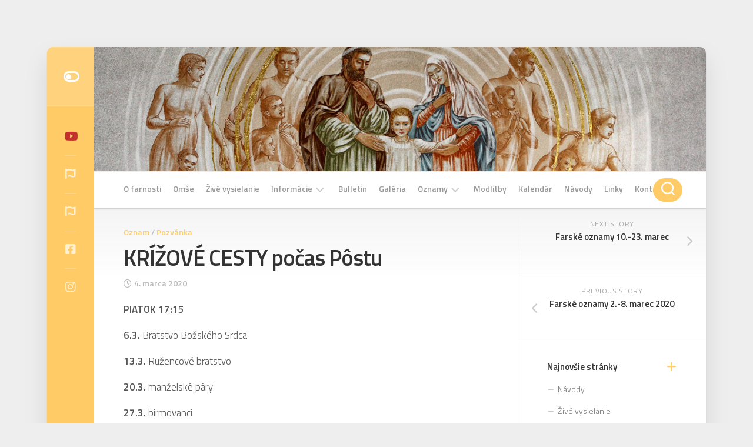

--- FILE ---
content_type: text/html; charset=UTF-8
request_url: https://svrodina.sk/krizove-cesty-pocas-postu/
body_size: 13642
content:
<!DOCTYPE html> 
<html class="no-js" lang="sk-SK">

<head>
	<meta charset="UTF-8">
	<meta name="viewport" content="width=device-width, initial-scale=1.0">
	<link rel="profile" href="https://gmpg.org/xfn/11">
		
	<title>KRÍŽOVÉ CESTY počas Pôstu &#8211; svrodina.sk</title>
<meta name='robots' content='max-image-preview:large' />
	<style>img:is([sizes="auto" i], [sizes^="auto," i]) { contain-intrinsic-size: 3000px 1500px }</style>
	<script>document.documentElement.className = document.documentElement.className.replace("no-js","js");</script>
<link rel='dns-prefetch' href='//secure.gravatar.com' />
<link rel='dns-prefetch' href='//stats.wp.com' />
<link rel='dns-prefetch' href='//fonts.googleapis.com' />
<link rel='dns-prefetch' href='//v0.wordpress.com' />
<link rel='preconnect' href='//c0.wp.com' />
<link rel="alternate" type="application/rss+xml" title="RSS kanál: svrodina.sk &raquo;" href="https://svrodina.sk/feed/" />
<link rel="alternate" type="application/rss+xml" title="RSS kanál komentárov webu svrodina.sk &raquo;" href="https://svrodina.sk/comments/feed/" />
<script type="text/javascript">
/* <![CDATA[ */
window._wpemojiSettings = {"baseUrl":"https:\/\/s.w.org\/images\/core\/emoji\/16.0.1\/72x72\/","ext":".png","svgUrl":"https:\/\/s.w.org\/images\/core\/emoji\/16.0.1\/svg\/","svgExt":".svg","source":{"concatemoji":"https:\/\/svrodina.sk\/wp-includes\/js\/wp-emoji-release.min.js?ver=6.8.3"}};
/*! This file is auto-generated */
!function(s,n){var o,i,e;function c(e){try{var t={supportTests:e,timestamp:(new Date).valueOf()};sessionStorage.setItem(o,JSON.stringify(t))}catch(e){}}function p(e,t,n){e.clearRect(0,0,e.canvas.width,e.canvas.height),e.fillText(t,0,0);var t=new Uint32Array(e.getImageData(0,0,e.canvas.width,e.canvas.height).data),a=(e.clearRect(0,0,e.canvas.width,e.canvas.height),e.fillText(n,0,0),new Uint32Array(e.getImageData(0,0,e.canvas.width,e.canvas.height).data));return t.every(function(e,t){return e===a[t]})}function u(e,t){e.clearRect(0,0,e.canvas.width,e.canvas.height),e.fillText(t,0,0);for(var n=e.getImageData(16,16,1,1),a=0;a<n.data.length;a++)if(0!==n.data[a])return!1;return!0}function f(e,t,n,a){switch(t){case"flag":return n(e,"\ud83c\udff3\ufe0f\u200d\u26a7\ufe0f","\ud83c\udff3\ufe0f\u200b\u26a7\ufe0f")?!1:!n(e,"\ud83c\udde8\ud83c\uddf6","\ud83c\udde8\u200b\ud83c\uddf6")&&!n(e,"\ud83c\udff4\udb40\udc67\udb40\udc62\udb40\udc65\udb40\udc6e\udb40\udc67\udb40\udc7f","\ud83c\udff4\u200b\udb40\udc67\u200b\udb40\udc62\u200b\udb40\udc65\u200b\udb40\udc6e\u200b\udb40\udc67\u200b\udb40\udc7f");case"emoji":return!a(e,"\ud83e\udedf")}return!1}function g(e,t,n,a){var r="undefined"!=typeof WorkerGlobalScope&&self instanceof WorkerGlobalScope?new OffscreenCanvas(300,150):s.createElement("canvas"),o=r.getContext("2d",{willReadFrequently:!0}),i=(o.textBaseline="top",o.font="600 32px Arial",{});return e.forEach(function(e){i[e]=t(o,e,n,a)}),i}function t(e){var t=s.createElement("script");t.src=e,t.defer=!0,s.head.appendChild(t)}"undefined"!=typeof Promise&&(o="wpEmojiSettingsSupports",i=["flag","emoji"],n.supports={everything:!0,everythingExceptFlag:!0},e=new Promise(function(e){s.addEventListener("DOMContentLoaded",e,{once:!0})}),new Promise(function(t){var n=function(){try{var e=JSON.parse(sessionStorage.getItem(o));if("object"==typeof e&&"number"==typeof e.timestamp&&(new Date).valueOf()<e.timestamp+604800&&"object"==typeof e.supportTests)return e.supportTests}catch(e){}return null}();if(!n){if("undefined"!=typeof Worker&&"undefined"!=typeof OffscreenCanvas&&"undefined"!=typeof URL&&URL.createObjectURL&&"undefined"!=typeof Blob)try{var e="postMessage("+g.toString()+"("+[JSON.stringify(i),f.toString(),p.toString(),u.toString()].join(",")+"));",a=new Blob([e],{type:"text/javascript"}),r=new Worker(URL.createObjectURL(a),{name:"wpTestEmojiSupports"});return void(r.onmessage=function(e){c(n=e.data),r.terminate(),t(n)})}catch(e){}c(n=g(i,f,p,u))}t(n)}).then(function(e){for(var t in e)n.supports[t]=e[t],n.supports.everything=n.supports.everything&&n.supports[t],"flag"!==t&&(n.supports.everythingExceptFlag=n.supports.everythingExceptFlag&&n.supports[t]);n.supports.everythingExceptFlag=n.supports.everythingExceptFlag&&!n.supports.flag,n.DOMReady=!1,n.readyCallback=function(){n.DOMReady=!0}}).then(function(){return e}).then(function(){var e;n.supports.everything||(n.readyCallback(),(e=n.source||{}).concatemoji?t(e.concatemoji):e.wpemoji&&e.twemoji&&(t(e.twemoji),t(e.wpemoji)))}))}((window,document),window._wpemojiSettings);
/* ]]> */
</script>
<style id='wp-emoji-styles-inline-css' type='text/css'>

	img.wp-smiley, img.emoji {
		display: inline !important;
		border: none !important;
		box-shadow: none !important;
		height: 1em !important;
		width: 1em !important;
		margin: 0 0.07em !important;
		vertical-align: -0.1em !important;
		background: none !important;
		padding: 0 !important;
	}
</style>
<link rel='stylesheet' id='wp-block-library-css' href='https://c0.wp.com/c/6.8.3/wp-includes/css/dist/block-library/style.min.css' type='text/css' media='all' />
<style id='classic-theme-styles-inline-css' type='text/css'>
/*! This file is auto-generated */
.wp-block-button__link{color:#fff;background-color:#32373c;border-radius:9999px;box-shadow:none;text-decoration:none;padding:calc(.667em + 2px) calc(1.333em + 2px);font-size:1.125em}.wp-block-file__button{background:#32373c;color:#fff;text-decoration:none}
</style>
<link rel='stylesheet' id='mediaelement-css' href='https://c0.wp.com/c/6.8.3/wp-includes/js/mediaelement/mediaelementplayer-legacy.min.css' type='text/css' media='all' />
<link rel='stylesheet' id='wp-mediaelement-css' href='https://c0.wp.com/c/6.8.3/wp-includes/js/mediaelement/wp-mediaelement.min.css' type='text/css' media='all' />
<style id='jetpack-sharing-buttons-style-inline-css' type='text/css'>
.jetpack-sharing-buttons__services-list{display:flex;flex-direction:row;flex-wrap:wrap;gap:0;list-style-type:none;margin:5px;padding:0}.jetpack-sharing-buttons__services-list.has-small-icon-size{font-size:12px}.jetpack-sharing-buttons__services-list.has-normal-icon-size{font-size:16px}.jetpack-sharing-buttons__services-list.has-large-icon-size{font-size:24px}.jetpack-sharing-buttons__services-list.has-huge-icon-size{font-size:36px}@media print{.jetpack-sharing-buttons__services-list{display:none!important}}.editor-styles-wrapper .wp-block-jetpack-sharing-buttons{gap:0;padding-inline-start:0}ul.jetpack-sharing-buttons__services-list.has-background{padding:1.25em 2.375em}
</style>
<style id='global-styles-inline-css' type='text/css'>
:root{--wp--preset--aspect-ratio--square: 1;--wp--preset--aspect-ratio--4-3: 4/3;--wp--preset--aspect-ratio--3-4: 3/4;--wp--preset--aspect-ratio--3-2: 3/2;--wp--preset--aspect-ratio--2-3: 2/3;--wp--preset--aspect-ratio--16-9: 16/9;--wp--preset--aspect-ratio--9-16: 9/16;--wp--preset--color--black: #000000;--wp--preset--color--cyan-bluish-gray: #abb8c3;--wp--preset--color--white: #ffffff;--wp--preset--color--pale-pink: #f78da7;--wp--preset--color--vivid-red: #cf2e2e;--wp--preset--color--luminous-vivid-orange: #ff6900;--wp--preset--color--luminous-vivid-amber: #fcb900;--wp--preset--color--light-green-cyan: #7bdcb5;--wp--preset--color--vivid-green-cyan: #00d084;--wp--preset--color--pale-cyan-blue: #8ed1fc;--wp--preset--color--vivid-cyan-blue: #0693e3;--wp--preset--color--vivid-purple: #9b51e0;--wp--preset--gradient--vivid-cyan-blue-to-vivid-purple: linear-gradient(135deg,rgba(6,147,227,1) 0%,rgb(155,81,224) 100%);--wp--preset--gradient--light-green-cyan-to-vivid-green-cyan: linear-gradient(135deg,rgb(122,220,180) 0%,rgb(0,208,130) 100%);--wp--preset--gradient--luminous-vivid-amber-to-luminous-vivid-orange: linear-gradient(135deg,rgba(252,185,0,1) 0%,rgba(255,105,0,1) 100%);--wp--preset--gradient--luminous-vivid-orange-to-vivid-red: linear-gradient(135deg,rgba(255,105,0,1) 0%,rgb(207,46,46) 100%);--wp--preset--gradient--very-light-gray-to-cyan-bluish-gray: linear-gradient(135deg,rgb(238,238,238) 0%,rgb(169,184,195) 100%);--wp--preset--gradient--cool-to-warm-spectrum: linear-gradient(135deg,rgb(74,234,220) 0%,rgb(151,120,209) 20%,rgb(207,42,186) 40%,rgb(238,44,130) 60%,rgb(251,105,98) 80%,rgb(254,248,76) 100%);--wp--preset--gradient--blush-light-purple: linear-gradient(135deg,rgb(255,206,236) 0%,rgb(152,150,240) 100%);--wp--preset--gradient--blush-bordeaux: linear-gradient(135deg,rgb(254,205,165) 0%,rgb(254,45,45) 50%,rgb(107,0,62) 100%);--wp--preset--gradient--luminous-dusk: linear-gradient(135deg,rgb(255,203,112) 0%,rgb(199,81,192) 50%,rgb(65,88,208) 100%);--wp--preset--gradient--pale-ocean: linear-gradient(135deg,rgb(255,245,203) 0%,rgb(182,227,212) 50%,rgb(51,167,181) 100%);--wp--preset--gradient--electric-grass: linear-gradient(135deg,rgb(202,248,128) 0%,rgb(113,206,126) 100%);--wp--preset--gradient--midnight: linear-gradient(135deg,rgb(2,3,129) 0%,rgb(40,116,252) 100%);--wp--preset--font-size--small: 13px;--wp--preset--font-size--medium: 20px;--wp--preset--font-size--large: 36px;--wp--preset--font-size--x-large: 42px;--wp--preset--spacing--20: 0.44rem;--wp--preset--spacing--30: 0.67rem;--wp--preset--spacing--40: 1rem;--wp--preset--spacing--50: 1.5rem;--wp--preset--spacing--60: 2.25rem;--wp--preset--spacing--70: 3.38rem;--wp--preset--spacing--80: 5.06rem;--wp--preset--shadow--natural: 6px 6px 9px rgba(0, 0, 0, 0.2);--wp--preset--shadow--deep: 12px 12px 50px rgba(0, 0, 0, 0.4);--wp--preset--shadow--sharp: 6px 6px 0px rgba(0, 0, 0, 0.2);--wp--preset--shadow--outlined: 6px 6px 0px -3px rgba(255, 255, 255, 1), 6px 6px rgba(0, 0, 0, 1);--wp--preset--shadow--crisp: 6px 6px 0px rgba(0, 0, 0, 1);}:where(.is-layout-flex){gap: 0.5em;}:where(.is-layout-grid){gap: 0.5em;}body .is-layout-flex{display: flex;}.is-layout-flex{flex-wrap: wrap;align-items: center;}.is-layout-flex > :is(*, div){margin: 0;}body .is-layout-grid{display: grid;}.is-layout-grid > :is(*, div){margin: 0;}:where(.wp-block-columns.is-layout-flex){gap: 2em;}:where(.wp-block-columns.is-layout-grid){gap: 2em;}:where(.wp-block-post-template.is-layout-flex){gap: 1.25em;}:where(.wp-block-post-template.is-layout-grid){gap: 1.25em;}.has-black-color{color: var(--wp--preset--color--black) !important;}.has-cyan-bluish-gray-color{color: var(--wp--preset--color--cyan-bluish-gray) !important;}.has-white-color{color: var(--wp--preset--color--white) !important;}.has-pale-pink-color{color: var(--wp--preset--color--pale-pink) !important;}.has-vivid-red-color{color: var(--wp--preset--color--vivid-red) !important;}.has-luminous-vivid-orange-color{color: var(--wp--preset--color--luminous-vivid-orange) !important;}.has-luminous-vivid-amber-color{color: var(--wp--preset--color--luminous-vivid-amber) !important;}.has-light-green-cyan-color{color: var(--wp--preset--color--light-green-cyan) !important;}.has-vivid-green-cyan-color{color: var(--wp--preset--color--vivid-green-cyan) !important;}.has-pale-cyan-blue-color{color: var(--wp--preset--color--pale-cyan-blue) !important;}.has-vivid-cyan-blue-color{color: var(--wp--preset--color--vivid-cyan-blue) !important;}.has-vivid-purple-color{color: var(--wp--preset--color--vivid-purple) !important;}.has-black-background-color{background-color: var(--wp--preset--color--black) !important;}.has-cyan-bluish-gray-background-color{background-color: var(--wp--preset--color--cyan-bluish-gray) !important;}.has-white-background-color{background-color: var(--wp--preset--color--white) !important;}.has-pale-pink-background-color{background-color: var(--wp--preset--color--pale-pink) !important;}.has-vivid-red-background-color{background-color: var(--wp--preset--color--vivid-red) !important;}.has-luminous-vivid-orange-background-color{background-color: var(--wp--preset--color--luminous-vivid-orange) !important;}.has-luminous-vivid-amber-background-color{background-color: var(--wp--preset--color--luminous-vivid-amber) !important;}.has-light-green-cyan-background-color{background-color: var(--wp--preset--color--light-green-cyan) !important;}.has-vivid-green-cyan-background-color{background-color: var(--wp--preset--color--vivid-green-cyan) !important;}.has-pale-cyan-blue-background-color{background-color: var(--wp--preset--color--pale-cyan-blue) !important;}.has-vivid-cyan-blue-background-color{background-color: var(--wp--preset--color--vivid-cyan-blue) !important;}.has-vivid-purple-background-color{background-color: var(--wp--preset--color--vivid-purple) !important;}.has-black-border-color{border-color: var(--wp--preset--color--black) !important;}.has-cyan-bluish-gray-border-color{border-color: var(--wp--preset--color--cyan-bluish-gray) !important;}.has-white-border-color{border-color: var(--wp--preset--color--white) !important;}.has-pale-pink-border-color{border-color: var(--wp--preset--color--pale-pink) !important;}.has-vivid-red-border-color{border-color: var(--wp--preset--color--vivid-red) !important;}.has-luminous-vivid-orange-border-color{border-color: var(--wp--preset--color--luminous-vivid-orange) !important;}.has-luminous-vivid-amber-border-color{border-color: var(--wp--preset--color--luminous-vivid-amber) !important;}.has-light-green-cyan-border-color{border-color: var(--wp--preset--color--light-green-cyan) !important;}.has-vivid-green-cyan-border-color{border-color: var(--wp--preset--color--vivid-green-cyan) !important;}.has-pale-cyan-blue-border-color{border-color: var(--wp--preset--color--pale-cyan-blue) !important;}.has-vivid-cyan-blue-border-color{border-color: var(--wp--preset--color--vivid-cyan-blue) !important;}.has-vivid-purple-border-color{border-color: var(--wp--preset--color--vivid-purple) !important;}.has-vivid-cyan-blue-to-vivid-purple-gradient-background{background: var(--wp--preset--gradient--vivid-cyan-blue-to-vivid-purple) !important;}.has-light-green-cyan-to-vivid-green-cyan-gradient-background{background: var(--wp--preset--gradient--light-green-cyan-to-vivid-green-cyan) !important;}.has-luminous-vivid-amber-to-luminous-vivid-orange-gradient-background{background: var(--wp--preset--gradient--luminous-vivid-amber-to-luminous-vivid-orange) !important;}.has-luminous-vivid-orange-to-vivid-red-gradient-background{background: var(--wp--preset--gradient--luminous-vivid-orange-to-vivid-red) !important;}.has-very-light-gray-to-cyan-bluish-gray-gradient-background{background: var(--wp--preset--gradient--very-light-gray-to-cyan-bluish-gray) !important;}.has-cool-to-warm-spectrum-gradient-background{background: var(--wp--preset--gradient--cool-to-warm-spectrum) !important;}.has-blush-light-purple-gradient-background{background: var(--wp--preset--gradient--blush-light-purple) !important;}.has-blush-bordeaux-gradient-background{background: var(--wp--preset--gradient--blush-bordeaux) !important;}.has-luminous-dusk-gradient-background{background: var(--wp--preset--gradient--luminous-dusk) !important;}.has-pale-ocean-gradient-background{background: var(--wp--preset--gradient--pale-ocean) !important;}.has-electric-grass-gradient-background{background: var(--wp--preset--gradient--electric-grass) !important;}.has-midnight-gradient-background{background: var(--wp--preset--gradient--midnight) !important;}.has-small-font-size{font-size: var(--wp--preset--font-size--small) !important;}.has-medium-font-size{font-size: var(--wp--preset--font-size--medium) !important;}.has-large-font-size{font-size: var(--wp--preset--font-size--large) !important;}.has-x-large-font-size{font-size: var(--wp--preset--font-size--x-large) !important;}
:where(.wp-block-post-template.is-layout-flex){gap: 1.25em;}:where(.wp-block-post-template.is-layout-grid){gap: 1.25em;}
:where(.wp-block-columns.is-layout-flex){gap: 2em;}:where(.wp-block-columns.is-layout-grid){gap: 2em;}
:root :where(.wp-block-pullquote){font-size: 1.5em;line-height: 1.6;}
</style>
<link rel='stylesheet' id='pwp-pushbutton-style-css' href='https://svrodina.sk/wp-content/plugins/progressive-wp/assets/styles/ui-pushbutton.css?ver=2.1.13' type='text/css' media='all' />
<link rel='stylesheet' id='boxstyle-style-css' href='https://svrodina.sk/wp-content/themes/boxstyle/style.css?ver=1.3.9' type='text/css' media='all' />
<style id='boxstyle-style-inline-css' type='text/css'>
body { font-family: "Titillium Web", Arial, sans-serif; }

::selection { background-color: #ffcb66; }
::-moz-selection { background-color: #ffcb66; }

a,
.themeform label .required,
.post-hover:hover .post-title a,
.post-title a:hover,
.post-nav li a:hover span,
.post-nav li a:hover i,
.widget > h3:after,
.widget_rss ul li a,
.widget_calendar a,
.alx-tabs-nav li.active a,
.alx-tab .tab-item-category a,
.alx-posts .post-item-category a,
.alx-tab li:hover .tab-item-title a,
.alx-tab li:hover .tab-item-comment a,
.alx-posts li:hover .post-item-title a,
.comment-tabs li.active a,
.comment-awaiting-moderation,
.child-menu a:hover,
.child-menu .current_page_item > a,
.wp-pagenavi a { color: #ffcb66; }

.themeform input[type="button"],
.themeform input[type="reset"],
.themeform input[type="submit"],
.themeform button[type="button"],
.themeform button[type="reset"],
.themeform button[type="submit"],
.s2,
#profile-curve,
.toggle-search,
#footer:before,
.post-tags a:hover,
.author-bio .bio-avatar:after,
.widget_calendar caption,
.commentlist li.bypostauthor > .comment-body:after,
.commentlist li.comment-author-admin > .comment-body:after,
#flexslider-featured .flex-control-nav li a.flex-active { background-color: #ffcb66; }

.alx-tabs-nav li.active a,
.comment-tabs li.active a,
.wp-pagenavi a:hover,
.wp-pagenavi a:active,
.wp-pagenavi span.current { border-bottom-color: #ffcb66;  }

#header .nav-menu:not(.mobile) > div > ul > li.current_page_item > span, 
#header .nav-menu:not(.mobile) > div > ul > li.current-menu-item > span, 
#header .nav-menu:not(.mobile) > div > ul > li.current-menu-ancestor > span, 
#header .nav-menu:not(.mobile) > div > ul > li.current-post-parent > span { border-color: #ffcb66; }
				

img,
.alx-tab img, 
.alx-posts img,
#profile-image img,
.post-list .post-thumbnail img,
.post-format,
.post-thumbnail img,
#flexslider-featured.featured .post-inner { -webkit-border-radius: px; border-radius: px; }
#flexslider-featured.featured .post-title { border-radius: 0 0 px px; }
				

</style>
<link rel='stylesheet' id='boxstyle-responsive-css' href='https://svrodina.sk/wp-content/themes/boxstyle/responsive.css?ver=1.3.9' type='text/css' media='all' />
<link rel='stylesheet' id='boxstyle-font-awesome-css' href='https://svrodina.sk/wp-content/themes/boxstyle/fonts/all.min.css?ver=1.3.9' type='text/css' media='all' />
<link rel='stylesheet' id='boxstyle-scheme-css' href='https://svrodina.sk/wp-content/themes/boxstyle/light.css?ver=1.3.9' type='text/css' media='all' />
<link rel='stylesheet' id='titillium-web-ext-css' href='//fonts.googleapis.com/css?family=Titillium+Web%3A400%2C400italic%2C300italic%2C300%2C600&#038;subset=latin%2Clatin-ext&#038;ver=6.8.3' type='text/css' media='all' />
<link rel='stylesheet' id='jetpack-subscriptions-css' href='https://c0.wp.com/p/jetpack/15.4/_inc/build/subscriptions/subscriptions.min.css' type='text/css' media='all' />
<link rel='stylesheet' id='sharedaddy-css' href='https://c0.wp.com/p/jetpack/15.4/modules/sharedaddy/sharing.css' type='text/css' media='all' />
<link rel='stylesheet' id='social-logos-css' href='https://c0.wp.com/p/jetpack/15.4/_inc/social-logos/social-logos.min.css' type='text/css' media='all' />
<script type="text/javascript" src="https://c0.wp.com/c/6.8.3/wp-includes/js/jquery/jquery.min.js" id="jquery-core-js"></script>
<script type="text/javascript" src="https://c0.wp.com/c/6.8.3/wp-includes/js/jquery/jquery-migrate.min.js" id="jquery-migrate-js"></script>
<script type="text/javascript" src="https://svrodina.sk/wp-content/themes/boxstyle/js/jquery.flexslider.min.js?ver=6.8.3" id="boxstyle-flexslider-js"></script>
<link rel="https://api.w.org/" href="https://svrodina.sk/wp-json/" /><link rel="alternate" title="JSON" type="application/json" href="https://svrodina.sk/wp-json/wp/v2/posts/1061" /><link rel="EditURI" type="application/rsd+xml" title="RSD" href="https://svrodina.sk/xmlrpc.php?rsd" />
<meta name="generator" content="WordPress 6.8.3" />
<link rel="canonical" href="https://svrodina.sk/krizove-cesty-pocas-postu/" />
<link rel='shortlink' href='https://wp.me/paLctG-h7' />
<link rel="alternate" title="oEmbed (JSON)" type="application/json+oembed" href="https://svrodina.sk/wp-json/oembed/1.0/embed?url=https%3A%2F%2Fsvrodina.sk%2Fkrizove-cesty-pocas-postu%2F" />
<link rel="alternate" title="oEmbed (XML)" type="text/xml+oembed" href="https://svrodina.sk/wp-json/oembed/1.0/embed?url=https%3A%2F%2Fsvrodina.sk%2Fkrizove-cesty-pocas-postu%2F&#038;format=xml" />
<script type='text/javascript'>var PwpJsVars = {"AjaxURL":"https:\/\/svrodina.sk\/wp-admin\/admin-ajax.php","homeurl":"https:\/\/svrodina.sk\/","installprompt":{"mode":"normal","pageloads":"2","onclick":""},"message_pushremove_failed":"Device could not be removed.","message_pushadd_failed":"Device could not be registered."};</script>		<script type="text/javascript" id="serviceworker-unregister">
			if ('serviceWorker' in navigator) {
				navigator.serviceWorker.getRegistrations().then(function (registrations) {
					registrations.forEach(function (registration) {
						if (registration.active.scriptURL === window.location.origin + '/pwp-serviceworker.js') {
							registration.unregister();
						}
					});
				});
			}
		</script>
				<script type="text/javascript" id="serviceworker">
			if (navigator.serviceWorker) {
				window.addEventListener('load', function () {
					navigator.serviceWorker.register(
						"https:\/\/svrodina.sk\/?wp_service_worker=1", {"scope": "\/"}
					);
				});
			}
		</script>
		<link rel="manifest" href="https://svrodina.sk/wp-json/app/v1/pwp-manifest"><meta name="theme-color" content="#000000">	<style>img#wpstats{display:none}</style>
		<style type="text/css">.recentcomments a{display:inline !important;padding:0 !important;margin:0 !important;}</style>
<!-- Jetpack Open Graph Tags -->
<meta property="og:type" content="article" />
<meta property="og:title" content="KRÍŽOVÉ CESTY počas Pôstu" />
<meta property="og:url" content="https://svrodina.sk/krizove-cesty-pocas-postu/" />
<meta property="og:description" content="PIATOK 17:15 6.3. Bratstvo Božského Srdca 13.3. Ružencové bratstvo 20.3. manželské páry 27.3. birmovanci 3.4.  Zbor sv. Jozefa NEDEĽA 15.00 1.3.  lektori a žalmisti 8.3.  matky 15.3. pernikári 22.3…" />
<meta property="article:published_time" content="2020-03-04T17:00:53+00:00" />
<meta property="article:modified_time" content="2020-03-04T17:00:55+00:00" />
<meta property="og:site_name" content="svrodina.sk" />
<meta property="og:image" content="https://svrodina.sk/wp-content/uploads/2020/03/kríž-koruna-klinec.jpg" />
<meta property="og:image:width" content="1920" />
<meta property="og:image:height" content="1275" />
<meta property="og:image:alt" content="" />
<meta property="og:locale" content="sk_SK" />
<meta name="twitter:text:title" content="KRÍŽOVÉ CESTY počas Pôstu" />
<meta name="twitter:image" content="https://svrodina.sk/wp-content/uploads/2020/03/kríž-koruna-klinec.jpg?w=640" />
<meta name="twitter:card" content="summary_large_image" />

<!-- End Jetpack Open Graph Tags -->
<link rel="icon" href="https://svrodina.sk/wp-content/uploads/2019/06/cropped-Screenshot-2019-06-25-at-21.26.43-32x32.png" sizes="32x32" />
<link rel="icon" href="https://svrodina.sk/wp-content/uploads/2019/06/cropped-Screenshot-2019-06-25-at-21.26.43-192x192.png" sizes="192x192" />
<link rel="apple-touch-icon" href="https://svrodina.sk/wp-content/uploads/2019/06/cropped-Screenshot-2019-06-25-at-21.26.43-180x180.png" />
<meta name="msapplication-TileImage" content="https://svrodina.sk/wp-content/uploads/2019/06/cropped-Screenshot-2019-06-25-at-21.26.43-270x270.png" />
		<style type="text/css" id="wp-custom-css">
			/* .wp-block-file a { */
/* 	color: blue!important; */
/* } */

.wp-block-file .fluid-width-video-wrapper object {
	position: relative;
}		</style>
		<style id="kirki-inline-styles"></style></head>

<body class="wp-singular post-template-default single single-post postid-1061 single-format-standard wp-theme-boxstyle col-2cl full-width mobile-menu logged-out">


<a class="skip-link screen-reader-text" href="#content">Skip to content</a>

<div id="wrapper">

	<div class="container" id="page">
		<div class="container-inner">			
			<div class="main">

				<header id="header">
		
					<div class="group">
						
												
													<div class="site-header">
								<a href="https://svrodina.sk/" rel="home">
									<img class="site-image" src="https://svrodina.sk/wp-content/uploads/2019/03/cropped-1_SP_0089-3.jpg" alt="svrodina.sk">
								</a>
							</div>
						
					</div><!--/.group-->
					
											<div id="wrap-nav-mobile" class="wrap-nav">
									<nav id="nav-mobile-nav" class="main-navigation nav-menu">
			<button class="menu-toggle" aria-controls="primary-menu" aria-expanded="false">
				<span class="screen-reader-text">Expand Menu</span><div class="menu-toggle-icon"><span></span><span></span><span></span></div>			</button>
			<div class="menu-hlavne-menu-container"><ul id="nav-mobile" class="menu"><li id="menu-item-269" class="menu-item menu-item-type-post_type menu-item-object-page menu-item-269"><span class="menu-item-wrapper"><a href="https://svrodina.sk/o-farnosti/">O farnosti</a></span></li>
<li id="menu-item-289" class="menu-item menu-item-type-post_type menu-item-object-page menu-item-289"><span class="menu-item-wrapper"><a href="https://svrodina.sk/omse-2/">Omše</a></span></li>
<li id="menu-item-1169" class="menu-item menu-item-type-post_type menu-item-object-page menu-item-1169"><span class="menu-item-wrapper"><a href="https://svrodina.sk/zive-vysielanie/">Živé vysielanie</a></span></li>
<li id="menu-item-270" class="menu-item menu-item-type-post_type menu-item-object-page menu-item-has-children menu-item-270"><span class="menu-item-wrapper has-arrow"><a href="https://svrodina.sk/informacie/">Informácie</a><button onClick="alxMediaMenu.toggleItem(this)"><span class="screen-reader-text">Toggle Child Menu</span><svg class="svg-icon" aria-hidden="true" role="img" focusable="false" xmlns="http://www.w3.org/2000/svg" width="14" height="8" viewBox="0 0 20 12"><polygon fill="" fill-rule="evenodd" points="1319.899 365.778 1327.678 358 1329.799 360.121 1319.899 370.021 1310 360.121 1312.121 358" transform="translate(-1310 -358)"></polygon></svg></button></span>
<ul class="sub-menu">
	<li id="menu-item-272" class="menu-item menu-item-type-post_type menu-item-object-page menu-item-272"><span class="menu-item-wrapper"><a href="https://svrodina.sk/informacie/krst/">Krst</a></span></li>
	<li id="menu-item-271" class="menu-item menu-item-type-post_type menu-item-object-page menu-item-271"><span class="menu-item-wrapper"><a href="https://svrodina.sk/informacie/manzelstvo/">Manželstvo</a></span></li>
	<li id="menu-item-279" class="menu-item menu-item-type-post_type menu-item-object-page menu-item-279"><span class="menu-item-wrapper"><a href="https://svrodina.sk/informacie/birvovanie/">Birmovanie</a></span></li>
	<li id="menu-item-278" class="menu-item menu-item-type-post_type menu-item-object-page menu-item-278"><span class="menu-item-wrapper"><a href="https://svrodina.sk/informacie/73-2/">Sväté prijímanie</a></span></li>
	<li id="menu-item-277" class="menu-item menu-item-type-post_type menu-item-object-page menu-item-277"><span class="menu-item-wrapper"><a href="https://svrodina.sk/informacie/sviatost-zmierenia/">Sviatosť zmierenia</a></span></li>
	<li id="menu-item-276" class="menu-item menu-item-type-post_type menu-item-object-page menu-item-276"><span class="menu-item-wrapper"><a href="https://svrodina.sk/informacie/pomazanie-chorych/">Pomazanie chorých</a></span></li>
	<li id="menu-item-275" class="menu-item menu-item-type-post_type menu-item-object-page menu-item-275"><span class="menu-item-wrapper"><a href="https://svrodina.sk/informacie/pohreb/">Pohreb</a></span></li>
	<li id="menu-item-274" class="menu-item menu-item-type-post_type menu-item-object-page menu-item-274"><span class="menu-item-wrapper"><a href="https://svrodina.sk/informacie/lektory/">Lektori</a></span></li>
	<li id="menu-item-273" class="menu-item menu-item-type-post_type menu-item-object-page menu-item-273"><span class="menu-item-wrapper"><a href="https://svrodina.sk/informacie/adoracia/">Adorácia</a></span></li>
</ul>
</li>
<li id="menu-item-268" class="menu-item menu-item-type-post_type menu-item-object-page menu-item-268"><span class="menu-item-wrapper"><a href="https://svrodina.sk/omse/">Bulletin</a></span></li>
<li id="menu-item-409" class="menu-item menu-item-type-post_type menu-item-object-page menu-item-409"><span class="menu-item-wrapper"><a href="https://svrodina.sk/galeeria/">Galéria</a></span></li>
<li id="menu-item-282" class="menu-item menu-item-type-post_type menu-item-object-page menu-item-has-children menu-item-282"><span class="menu-item-wrapper has-arrow"><a href="https://svrodina.sk/oznamy/">Oznamy</a><button onClick="alxMediaMenu.toggleItem(this)"><span class="screen-reader-text">Toggle Child Menu</span><svg class="svg-icon" aria-hidden="true" role="img" focusable="false" xmlns="http://www.w3.org/2000/svg" width="14" height="8" viewBox="0 0 20 12"><polygon fill="" fill-rule="evenodd" points="1319.899 365.778 1327.678 358 1329.799 360.121 1319.899 370.021 1310 360.121 1312.121 358" transform="translate(-1310 -358)"></polygon></svg></button></span>
<ul class="sub-menu">
	<li id="menu-item-488" class="menu-item menu-item-type-post_type menu-item-object-post menu-item-488"><span class="menu-item-wrapper"><a href="https://svrodina.sk/dotaznik-o-stranke/">Dotazník o stránke</a></span></li>
	<li id="menu-item-489" class="menu-item menu-item-type-post_type menu-item-object-post menu-item-489"><span class="menu-item-wrapper"><a href="https://svrodina.sk/2-2/">2 %</a></span></li>
</ul>
</li>
<li id="menu-item-320" class="menu-item menu-item-type-post_type menu-item-object-page menu-item-320"><span class="menu-item-wrapper"><a href="https://svrodina.sk/304-2/">Modlitby</a></span></li>
<li id="menu-item-290" class="menu-item menu-item-type-post_type menu-item-object-page menu-item-290"><span class="menu-item-wrapper"><a href="https://svrodina.sk/kalendar/">Kalendár</a></span></li>
<li id="menu-item-483" class="menu-item menu-item-type-post_type menu-item-object-page menu-item-483"><span class="menu-item-wrapper"><a href="https://svrodina.sk/navody/">Návody</a></span></li>
<li id="menu-item-323" class="menu-item menu-item-type-post_type menu-item-object-page menu-item-323"><span class="menu-item-wrapper"><a href="https://svrodina.sk/linky/">Linky</a></span></li>
<li id="menu-item-487" class="menu-item menu-item-type-post_type menu-item-object-page menu-item-487"><span class="menu-item-wrapper"><a href="https://svrodina.sk/kontakt/">Kontakt</a></span></li>
</ul></div>		</nav>
									
															<button class="toggle-search">
									<svg class="svg-icon" id="svg-search" aria-hidden="true" role="img" focusable="false" xmlns="http://www.w3.org/2000/svg" width="23" height="23" viewBox="0 0 23 23"><path d="M38.710696,48.0601792 L43,52.3494831 L41.3494831,54 L37.0601792,49.710696 C35.2632422,51.1481185 32.9839107,52.0076499 30.5038249,52.0076499 C24.7027226,52.0076499 20,47.3049272 20,41.5038249 C20,35.7027226 24.7027226,31 30.5038249,31 C36.3049272,31 41.0076499,35.7027226 41.0076499,41.5038249 C41.0076499,43.9839107 40.1481185,46.2632422 38.710696,48.0601792 Z M36.3875844,47.1716785 C37.8030221,45.7026647 38.6734666,43.7048964 38.6734666,41.5038249 C38.6734666,36.9918565 35.0157934,33.3341833 30.5038249,33.3341833 C25.9918565,33.3341833 22.3341833,36.9918565 22.3341833,41.5038249 C22.3341833,46.0157934 25.9918565,49.6734666 30.5038249,49.6734666 C32.7048964,49.6734666 34.7026647,48.8030221 36.1716785,47.3875844 C36.2023931,47.347638 36.2360451,47.3092237 36.2726343,47.2726343 C36.3092237,47.2360451 36.347638,47.2023931 36.3875844,47.1716785 Z" transform="translate(-20 -31)"></path></svg>
									<svg class="svg-icon" id="svg-close" aria-hidden="true" role="img" focusable="false" xmlns="http://www.w3.org/2000/svg" width="23" height="23" viewBox="0 0 16 16"><polygon fill="" fill-rule="evenodd" points="6.852 7.649 .399 1.195 1.445 .149 7.899 6.602 14.352 .149 15.399 1.195 8.945 7.649 15.399 14.102 14.352 15.149 7.899 8.695 1.445 15.149 .399 14.102"></polygon></svg>
								</button>
								<div class="search-expand">
									<div class="search-expand-inner">
										<form method="get" class="searchform themeform" action="https://svrodina.sk/">
	<div>
		<input type="text" class="search" name="s" onblur="if(this.value=='')this.value='To search type and hit enter';" onfocus="if(this.value=='To search type and hit enter')this.value='';" value="To search type and hit enter" />
	</div>
</form>									</div>
								</div>
													</div>
										
					<div id="header-sticky">
													<div id="wrap-nav-header" class="wrap-nav">
										<nav id="nav-header-nav" class="main-navigation nav-menu">
			<button class="menu-toggle" aria-controls="primary-menu" aria-expanded="false">
				<span class="screen-reader-text">Expand Menu</span><div class="menu-toggle-icon"><span></span><span></span><span></span></div>			</button>
			<div class="menu-hlavne-menu-container"><ul id="nav-header" class="menu"><li class="menu-item menu-item-type-post_type menu-item-object-page menu-item-269"><span class="menu-item-wrapper"><a href="https://svrodina.sk/o-farnosti/">O farnosti</a></span></li>
<li class="menu-item menu-item-type-post_type menu-item-object-page menu-item-289"><span class="menu-item-wrapper"><a href="https://svrodina.sk/omse-2/">Omše</a></span></li>
<li class="menu-item menu-item-type-post_type menu-item-object-page menu-item-1169"><span class="menu-item-wrapper"><a href="https://svrodina.sk/zive-vysielanie/">Živé vysielanie</a></span></li>
<li class="menu-item menu-item-type-post_type menu-item-object-page menu-item-has-children menu-item-270"><span class="menu-item-wrapper has-arrow"><a href="https://svrodina.sk/informacie/">Informácie</a><button onClick="alxMediaMenu.toggleItem(this)"><span class="screen-reader-text">Toggle Child Menu</span><svg class="svg-icon" aria-hidden="true" role="img" focusable="false" xmlns="http://www.w3.org/2000/svg" width="14" height="8" viewBox="0 0 20 12"><polygon fill="" fill-rule="evenodd" points="1319.899 365.778 1327.678 358 1329.799 360.121 1319.899 370.021 1310 360.121 1312.121 358" transform="translate(-1310 -358)"></polygon></svg></button></span>
<ul class="sub-menu">
	<li class="menu-item menu-item-type-post_type menu-item-object-page menu-item-272"><span class="menu-item-wrapper"><a href="https://svrodina.sk/informacie/krst/">Krst</a></span></li>
	<li class="menu-item menu-item-type-post_type menu-item-object-page menu-item-271"><span class="menu-item-wrapper"><a href="https://svrodina.sk/informacie/manzelstvo/">Manželstvo</a></span></li>
	<li class="menu-item menu-item-type-post_type menu-item-object-page menu-item-279"><span class="menu-item-wrapper"><a href="https://svrodina.sk/informacie/birvovanie/">Birmovanie</a></span></li>
	<li class="menu-item menu-item-type-post_type menu-item-object-page menu-item-278"><span class="menu-item-wrapper"><a href="https://svrodina.sk/informacie/73-2/">Sväté prijímanie</a></span></li>
	<li class="menu-item menu-item-type-post_type menu-item-object-page menu-item-277"><span class="menu-item-wrapper"><a href="https://svrodina.sk/informacie/sviatost-zmierenia/">Sviatosť zmierenia</a></span></li>
	<li class="menu-item menu-item-type-post_type menu-item-object-page menu-item-276"><span class="menu-item-wrapper"><a href="https://svrodina.sk/informacie/pomazanie-chorych/">Pomazanie chorých</a></span></li>
	<li class="menu-item menu-item-type-post_type menu-item-object-page menu-item-275"><span class="menu-item-wrapper"><a href="https://svrodina.sk/informacie/pohreb/">Pohreb</a></span></li>
	<li class="menu-item menu-item-type-post_type menu-item-object-page menu-item-274"><span class="menu-item-wrapper"><a href="https://svrodina.sk/informacie/lektory/">Lektori</a></span></li>
	<li class="menu-item menu-item-type-post_type menu-item-object-page menu-item-273"><span class="menu-item-wrapper"><a href="https://svrodina.sk/informacie/adoracia/">Adorácia</a></span></li>
</ul>
</li>
<li class="menu-item menu-item-type-post_type menu-item-object-page menu-item-268"><span class="menu-item-wrapper"><a href="https://svrodina.sk/omse/">Bulletin</a></span></li>
<li class="menu-item menu-item-type-post_type menu-item-object-page menu-item-409"><span class="menu-item-wrapper"><a href="https://svrodina.sk/galeeria/">Galéria</a></span></li>
<li class="menu-item menu-item-type-post_type menu-item-object-page menu-item-has-children menu-item-282"><span class="menu-item-wrapper has-arrow"><a href="https://svrodina.sk/oznamy/">Oznamy</a><button onClick="alxMediaMenu.toggleItem(this)"><span class="screen-reader-text">Toggle Child Menu</span><svg class="svg-icon" aria-hidden="true" role="img" focusable="false" xmlns="http://www.w3.org/2000/svg" width="14" height="8" viewBox="0 0 20 12"><polygon fill="" fill-rule="evenodd" points="1319.899 365.778 1327.678 358 1329.799 360.121 1319.899 370.021 1310 360.121 1312.121 358" transform="translate(-1310 -358)"></polygon></svg></button></span>
<ul class="sub-menu">
	<li class="menu-item menu-item-type-post_type menu-item-object-post menu-item-488"><span class="menu-item-wrapper"><a href="https://svrodina.sk/dotaznik-o-stranke/">Dotazník o stránke</a></span></li>
	<li class="menu-item menu-item-type-post_type menu-item-object-post menu-item-489"><span class="menu-item-wrapper"><a href="https://svrodina.sk/2-2/">2 %</a></span></li>
</ul>
</li>
<li class="menu-item menu-item-type-post_type menu-item-object-page menu-item-320"><span class="menu-item-wrapper"><a href="https://svrodina.sk/304-2/">Modlitby</a></span></li>
<li class="menu-item menu-item-type-post_type menu-item-object-page menu-item-290"><span class="menu-item-wrapper"><a href="https://svrodina.sk/kalendar/">Kalendár</a></span></li>
<li class="menu-item menu-item-type-post_type menu-item-object-page menu-item-483"><span class="menu-item-wrapper"><a href="https://svrodina.sk/navody/">Návody</a></span></li>
<li class="menu-item menu-item-type-post_type menu-item-object-page menu-item-323"><span class="menu-item-wrapper"><a href="https://svrodina.sk/linky/">Linky</a></span></li>
<li class="menu-item menu-item-type-post_type menu-item-object-page menu-item-487"><span class="menu-item-wrapper"><a href="https://svrodina.sk/kontakt/">Kontakt</a></span></li>
</ul></div>		</nav>
										
																	<div class="search-trap-focus">
										<button class="toggle-search" data-target=".search-trap-focus">
											<svg class="svg-icon" id="svg-search" aria-hidden="true" role="img" focusable="false" xmlns="http://www.w3.org/2000/svg" width="23" height="23" viewBox="0 0 23 23"><path d="M38.710696,48.0601792 L43,52.3494831 L41.3494831,54 L37.0601792,49.710696 C35.2632422,51.1481185 32.9839107,52.0076499 30.5038249,52.0076499 C24.7027226,52.0076499 20,47.3049272 20,41.5038249 C20,35.7027226 24.7027226,31 30.5038249,31 C36.3049272,31 41.0076499,35.7027226 41.0076499,41.5038249 C41.0076499,43.9839107 40.1481185,46.2632422 38.710696,48.0601792 Z M36.3875844,47.1716785 C37.8030221,45.7026647 38.6734666,43.7048964 38.6734666,41.5038249 C38.6734666,36.9918565 35.0157934,33.3341833 30.5038249,33.3341833 C25.9918565,33.3341833 22.3341833,36.9918565 22.3341833,41.5038249 C22.3341833,46.0157934 25.9918565,49.6734666 30.5038249,49.6734666 C32.7048964,49.6734666 34.7026647,48.8030221 36.1716785,47.3875844 C36.2023931,47.347638 36.2360451,47.3092237 36.2726343,47.2726343 C36.3092237,47.2360451 36.347638,47.2023931 36.3875844,47.1716785 Z" transform="translate(-20 -31)"></path></svg>
											<svg class="svg-icon" id="svg-close" aria-hidden="true" role="img" focusable="false" xmlns="http://www.w3.org/2000/svg" width="23" height="23" viewBox="0 0 16 16"><polygon fill="" fill-rule="evenodd" points="6.852 7.649 .399 1.195 1.445 .149 7.899 6.602 14.352 .149 15.399 1.195 8.945 7.649 15.399 14.102 14.352 15.149 7.899 8.695 1.445 15.149 .399 14.102"></polygon></svg>
										</button>
										<div class="search-expand">
											<div class="search-expand-inner">
												<form method="get" class="searchform themeform" action="https://svrodina.sk/">
	<div>
		<input type="text" class="search" name="s" onblur="if(this.value=='')this.value='To search type and hit enter';" onfocus="if(this.value=='To search type and hit enter')this.value='';" value="To search type and hit enter" />
	</div>
</form>											</div>
										</div>
									</div>
															</div>
											</div>
				
				</header><!--/#header-->
						
				<div class="sidebar s2">
											<a href="#" id="btn-mode" title="Switch Color"><i class="fas fa-toggle-off"></i></a>
																<ul class="social-links"><li><a rel="nofollow" class="social-tooltip" title="YouTube kanál" href="https://www.youtube.com/channel/UChOJBrhyD9CC1Po9CCT-Jig/videos" ><i class="fab fa-youtube" style="color: #c4302b;"></i></a></li><li><a rel="nofollow" class="social-tooltip" title="Email" href="mailto:kancelaria@svrodina.sk" ><i class="fab fa-font-awesome" ></i></a></li><li><a rel="nofollow" class="social-tooltip" title="Phone" href="tel:+421557994257" ><i class="fab fa fa-font-awesome" ></i></a></li><li><a rel="nofollow" class="social-tooltip" title="Facebook official" href="https://www.facebook.com/svrodina.sk/?modal=admin_todo_tour" target="_blank"><i class="fab fa-facebook-square" ></i></a></li><li><a rel="nofollow" class="social-tooltip" title="Instagram" href="https://www.instagram.com/farnostsvatejrodiny/" target="_blank"><i class="fab fa-instagram" ></i></a></li></ul>									</div>
				<div class="clear"></div>

								
				<div class="main-inner group" id="content">

<div class="content">
	<div class="pad group">
		
					<article class="post-1061 post type-post status-publish format-standard has-post-thumbnail hentry category-oznam category-pozvanka">	
				
				<div class="post-category">
					<a href="https://svrodina.sk/category/oznam/" rel="category tag">Oznam</a> / <a href="https://svrodina.sk/category/pozvanka/" rel="category tag">Pozvánka</a>				</div><!--/.post-category-->
				
				<h1 class="post-title">KRÍŽOVÉ CESTY počas Pôstu</h1>
				
				<div class="post-date">
					<i class="far fa-clock"></i>4. marca 2020				</div><!--/.post-date-->
				
								
				<div class="clear"></div>
				
				<div class="entry">	
					
<p><strong>PIATOK 17:15</strong></p>



<p><strong>6.3.</strong> Bratstvo Božského Srdca</p>



<p><strong>13.3.</strong> Ružencové bratstvo </p>



<p><strong>20.3.</strong> manželské páry</p>



<p><strong>27.3.</strong> birmovanci </p>



<p><strong>3.4. </strong> Zbor sv. Jozefa </p>



<p><strong>NEDEĽA 15.00</strong></p>



<p><strong>1.3.</strong>  lektori a žalmisti</p>



<p><strong>8.3.</strong>  matky</p>



<p><strong>15.3.</strong> pernikári</p>



<p><strong>22.3.</strong> rodiny</p>



<p><strong>29.3</strong>. členovia farských rád a akolyti</p>



<p><strong>5.4.</strong>  mládež </p>



<p></p>



<p><em>Vo štvrtok pred sv. omšou za účasti detí je počas Pôstu o 17:30 <strong>krížová cesta pre rodiny s deťmi.</strong></em></p>



<p></p>
<div class="sharedaddy sd-sharing-enabled"><div class="robots-nocontent sd-block sd-social sd-social-icon-text sd-sharing"><h3 class="sd-title">Zdieľaj tento článok:</h3><div class="sd-content"><ul><li class="share-facebook"><a rel="nofollow noopener noreferrer"
				data-shared="sharing-facebook-1061"
				class="share-facebook sd-button share-icon"
				href="https://svrodina.sk/krizove-cesty-pocas-postu/?share=facebook"
				target="_blank"
				aria-labelledby="sharing-facebook-1061"
				>
				<span id="sharing-facebook-1061" hidden>Kliknite pre zdieľanie na Facebooku(Otvorí sa v novom okne)</span>
				<span>Facebook</span>
			</a></li><li class="share-twitter"><a rel="nofollow noopener noreferrer"
				data-shared="sharing-twitter-1061"
				class="share-twitter sd-button share-icon"
				href="https://svrodina.sk/krizove-cesty-pocas-postu/?share=twitter"
				target="_blank"
				aria-labelledby="sharing-twitter-1061"
				>
				<span id="sharing-twitter-1061" hidden>Click to share on X(Otvorí sa v novom okne)</span>
				<span>X</span>
			</a></li><li class="share-print"><a rel="nofollow noopener noreferrer"
				data-shared="sharing-print-1061"
				class="share-print sd-button share-icon"
				href="https://svrodina.sk/krizove-cesty-pocas-postu/#print?share=print"
				target="_blank"
				aria-labelledby="sharing-print-1061"
				>
				<span id="sharing-print-1061" hidden>Kliknite pre tlač(Otvorí sa v novom okne)</span>
				<span>Tlačiť</span>
			</a></li><li class="share-end"></li></ul></div></div></div>										<div class="clear"></div>				
				</div><!--/.entry-->
				
			</article><!--/.post-->				
				
		<div class="clear"></div>
		
				
		
	<div class="sharrre-container sharrre-header group">
		<span>Share</span>
		<div id="twitter" class="sharrre">
			<a class="box group" href="https://twitter.com/intent/tweet?url=https://svrodina.sk/krizove-cesty-pocas-postu/&text=KRÍŽOVÉ CESTY počas Pôstu" title="Share on X">
				<div class="count"><i class="fas fa-plus"></i></div><div class="share"><i class="fab fa-x-twitter"></i></div>
			</a>
		</div>
		<div id="facebook" class="sharrre">
			<a class="box group" href="https://www.facebook.com/sharer/sharer.php?u=https://svrodina.sk/krizove-cesty-pocas-postu/" title="Share on Facebook">
				<div class="count"><i class="fas fa-plus"></i></div><div class="share"><i class="fab fa-facebook-square"></i></div>
			</a>
		</div>
		<div id="pinterest" class="sharrre">
			<a class="box group" href="https://pinterest.com/pin/create/button/?url=https://svrodina.sk/krizove-cesty-pocas-postu/&media=&description=KRÍŽOVÉ CESTY počas Pôstu" title="Share on Pinterest">
				<div class="count"><i class="fas fa-plus"></i></div><div class="share"><i class="fab fa-pinterest"></i></div>
			</a>
		</div>
		<div id="linkedin" class="sharrre">
			<a class="box group" href="https://www.linkedin.com/shareArticle?mini=true&url=https://svrodina.sk/krizove-cesty-pocas-postu/" title="Share on LinkedIn">
				<div class="count"><i class="fas fa-plus"></i></div><div class="share"><i class="fab fa-linkedin"></i></div>
			</a>
		</div>
	</div><!--/.sharrre-container-->
	
			
		<div class="clear"></div>
		
				
				
		

<h4 class="heading">
	<i class="fas fa-hand-point-right"></i>You may also like...</h4>

<ul class="related-posts group">
	
		<li class="related post-hover">
		<article class="post-4614 post type-post status-publish format-standard has-post-thumbnail hentry category-info category-oznam category-pozvanka">

			<div class="post-thumbnail">
				<a href="https://svrodina.sk/farske-oznamy-20-26-februar/">
											<img width="520" height="292" src="https://svrodina.sk/wp-content/uploads/2023/02/christliche-kreuz-oder-kruzifixzeichnung-der-asche-im-staub-sand-als-symbol-religion-opfer-redemtion-jesus-christ-131534329-520x292.jpg" class="attachment-boxstyle-medium size-boxstyle-medium wp-post-image" alt="" decoding="async" srcset="https://svrodina.sk/wp-content/uploads/2023/02/christliche-kreuz-oder-kruzifixzeichnung-der-asche-im-staub-sand-als-symbol-religion-opfer-redemtion-jesus-christ-131534329-520x292.jpg 520w, https://svrodina.sk/wp-content/uploads/2023/02/christliche-kreuz-oder-kruzifixzeichnung-der-asche-im-staub-sand-als-symbol-religion-opfer-redemtion-jesus-christ-131534329-720x404.jpg 720w" sizes="(max-width: 520px) 100vw, 520px" loading="eager" />																								</a>
			</div><!--/.post-thumbnail-->
			
			<div class="related-inner">
				
				<h4 class="post-title">
					<a href="https://svrodina.sk/farske-oznamy-20-26-februar/" rel="bookmark">Farské oznamy 20.-26. február</a>
				</h4><!--/.post-title-->
				
				<div class="post-meta group">
					<p class="post-date">19. februára 2023</p>
				</div><!--/.post-meta-->
			
			</div><!--/.related-inner-->

		</article>
	</li><!--/.related-->
		<li class="related post-hover">
		<article class="post-5964 post type-post status-publish format-standard has-post-thumbnail hentry category-oznam">

			<div class="post-thumbnail">
				<a href="https://svrodina.sk/farske-oznamy-17-23-februar-2/">
											<img width="520" height="292" src="https://svrodina.sk/wp-content/uploads/2025/02/cattedra-san-pietro-e1613727142573-520x292.webp" class="attachment-boxstyle-medium size-boxstyle-medium wp-post-image" alt="" decoding="async" srcset="https://svrodina.sk/wp-content/uploads/2025/02/cattedra-san-pietro-e1613727142573-520x292.webp 520w, https://svrodina.sk/wp-content/uploads/2025/02/cattedra-san-pietro-e1613727142573-720x404.webp 720w" sizes="(max-width: 520px) 100vw, 520px" loading="eager" />																								</a>
			</div><!--/.post-thumbnail-->
			
			<div class="related-inner">
				
				<h4 class="post-title">
					<a href="https://svrodina.sk/farske-oznamy-17-23-februar-2/" rel="bookmark">Farské oznamy 17.-23. február</a>
				</h4><!--/.post-title-->
				
				<div class="post-meta group">
					<p class="post-date">14. februára 2025</p>
				</div><!--/.post-meta-->
			
			</div><!--/.related-inner-->

		</article>
	</li><!--/.related-->
		<li class="related post-hover">
		<article class="post-3867 post type-post status-publish format-standard has-post-thumbnail hentry category-info category-oznam">

			<div class="post-thumbnail">
				<a href="https://svrodina.sk/farske-oznamy-27-2-6-3/">
											<img width="520" height="292" src="https://svrodina.sk/wp-content/uploads/2022/02/IMG_7166-520x292.jpg" class="attachment-boxstyle-medium size-boxstyle-medium wp-post-image" alt="" decoding="async" srcset="https://svrodina.sk/wp-content/uploads/2022/02/IMG_7166-520x292.jpg 520w, https://svrodina.sk/wp-content/uploads/2022/02/IMG_7166-720x404.jpg 720w" sizes="(max-width: 520px) 100vw, 520px" loading="eager" />																								</a>
			</div><!--/.post-thumbnail-->
			
			<div class="related-inner">
				
				<h4 class="post-title">
					<a href="https://svrodina.sk/farske-oznamy-27-2-6-3/" rel="bookmark">Farské oznamy (27.2.-6.3.) &#8211; POMOC UKRAJINE</a>
				</h4><!--/.post-title-->
				
				<div class="post-meta group">
					<p class="post-date">26. februára 2022</p>
				</div><!--/.post-meta-->
			
			</div><!--/.related-inner-->

		</article>
	</li><!--/.related-->
		
</ul><!--/.post-related-->

		
				
	</div><!--/.pad-->
</div><!--/.content-->


	<div class="sidebar s1">
		
		<div class="sidebar-content">
			
				<ul class="post-nav group">
		<li class="next"><a href="https://svrodina.sk/farske-oznamy-9-15-marec-2/" rel="next"><i class="fas fa-chevron-right"></i><strong>Next story</strong> <span>Farské oznamy 10.-23. marec</span></a></li>
		<li class="previous"><a href="https://svrodina.sk/farske-oznamy-2-8-marec-2020/" rel="prev"><i class="fas fa-chevron-left"></i><strong>Previous story</strong> <span>Farské oznamy 2.-8. marec 2020</span></a></li>
	</ul>
			
						
			<div id="nav_menu-5" class="widget widget_nav_menu"><h3 class="group"><span>Najnovšie stránky</span></h3><div class="menu-widget_menu-container"><ul id="menu-widget_menu" class="menu"><li id="menu-item-482" class="menu-item menu-item-type-post_type menu-item-object-page menu-item-482"><a href="https://svrodina.sk/navody/">Návody</a></li>
<li id="menu-item-1168" class="menu-item menu-item-type-post_type menu-item-object-page menu-item-1168"><a href="https://svrodina.sk/zive-vysielanie/">Živé vysielanie</a></li>
</ul></div></div><div id="blog_subscription-4" class="widget widget_blog_subscription jetpack_subscription_widget"><h3 class="group"><span>Prihláste sa na odber blogu prostredníctvom e-mailu</span></h3>
			<div class="wp-block-jetpack-subscriptions__container">
			<form action="#" method="post" accept-charset="utf-8" id="subscribe-blog-blog_subscription-4"
				data-blog="159012744"
				data-post_access_level="everybody" >
									<div id="subscribe-text"><p>Pre odoberanie najnovších článkov a odoberanie e-mailových notifikácií, zadajte prosím vašu e-mailovú adresu.</p>
</div>
										<p id="subscribe-email">
						<label id="jetpack-subscribe-label"
							class="screen-reader-text"
							for="subscribe-field-blog_subscription-4">
							E-mailová adresa						</label>
						<input type="email" name="email" autocomplete="email" required="required"
																					value=""
							id="subscribe-field-blog_subscription-4"
							placeholder="E-mailová adresa"
						/>
					</p>

					<p id="subscribe-submit"
											>
						<input type="hidden" name="action" value="subscribe"/>
						<input type="hidden" name="source" value="https://svrodina.sk/krizove-cesty-pocas-postu/"/>
						<input type="hidden" name="sub-type" value="widget"/>
						<input type="hidden" name="redirect_fragment" value="subscribe-blog-blog_subscription-4"/>
						<input type="hidden" id="_wpnonce" name="_wpnonce" value="7c502c7d22" /><input type="hidden" name="_wp_http_referer" value="/krizove-cesty-pocas-postu/" />						<button type="submit"
															class="wp-block-button__link"
																					name="jetpack_subscriptions_widget"
						>
							Odoberať						</button>
					</p>
							</form>
							<div class="wp-block-jetpack-subscriptions__subscount">
					Pridajte sa k 1&nbsp;694 ďalším odberateľom				</div>
						</div>
			
</div>
		<div id="recent-posts-2" class="widget widget_recent_entries">
		<h3 class="group"><span>Najnovšie články</span></h3>
		<ul>
											<li>
					<a href="https://svrodina.sk/farske-oznamy-1-8-februar/">Farské oznamy 1.-8. február</a>
									</li>
											<li>
					<a href="https://svrodina.sk/farske-oznamy-26-31-januar-2026/">Farské oznamy 26.-31. január 2026</a>
									</li>
											<li>
					<a href="https://svrodina.sk/farske-oznamy-19-25-januar-2026/">Farské oznamy 19.-25. január 2026</a>
									</li>
											<li>
					<a href="https://svrodina.sk/farske-oznamy-12-18-januar-2026/">Farské oznamy 12.-18. január 2026</a>
									</li>
											<li>
					<a href="https://svrodina.sk/farske-oznamy-5-11-januar-2026/">Farské oznamy 5.-11. január 2026</a>
									</li>
					</ul>

		</div><div id="recent-comments-2" class="widget widget_recent_comments"><h3 class="group"><span>Najnovšie komentáre</span></h3><ul id="recentcomments"></ul></div><div id="meta-2" class="widget widget_meta"><h3 class="group"><span>Meta</span></h3>
		<ul>
			<li><a href="https://svrodina.sk/wp-login.php?action=register">Registrácia</a></li>			<li><a href="https://svrodina.sk/wp-login.php">Prihlásiť sa</a></li>
			<li><a href="https://svrodina.sk/feed/">Feed záznamov</a></li>
			<li><a href="https://svrodina.sk/comments/feed/">RSS feed komentárov</a></li>

			<li><a href="https://sk.wordpress.org/">WordPress.org</a></li>
		</ul>

		</div>			
		</div><!--/.sidebar-content-->
		
	</div><!--/.sidebar-->
	

				</div><!--/.main-inner-->
				
				<footer id="footer">
				
										<div id="footer-ads">
											</div><!--/#footer-ads-->
											
										
											<div id="wrap-nav-footer" class="wrap-nav">
									<nav id="nav-footer-nav" class="main-navigation nav-menu">
			<button class="menu-toggle" aria-controls="primary-menu" aria-expanded="false">
				<span class="screen-reader-text">Expand Menu</span><div class="menu-toggle-icon"><span></span><span></span><span></span></div>			</button>
			<div class="menu-hlavne-menu-container"><ul id="nav-footer" class="menu"><li class="menu-item menu-item-type-post_type menu-item-object-page menu-item-269"><span class="menu-item-wrapper"><a href="https://svrodina.sk/o-farnosti/">O farnosti</a></span></li>
<li class="menu-item menu-item-type-post_type menu-item-object-page menu-item-289"><span class="menu-item-wrapper"><a href="https://svrodina.sk/omse-2/">Omše</a></span></li>
<li class="menu-item menu-item-type-post_type menu-item-object-page menu-item-1169"><span class="menu-item-wrapper"><a href="https://svrodina.sk/zive-vysielanie/">Živé vysielanie</a></span></li>
<li class="menu-item menu-item-type-post_type menu-item-object-page menu-item-has-children menu-item-270"><span class="menu-item-wrapper has-arrow"><a href="https://svrodina.sk/informacie/">Informácie</a><button onClick="alxMediaMenu.toggleItem(this)"><span class="screen-reader-text">Toggle Child Menu</span><svg class="svg-icon" aria-hidden="true" role="img" focusable="false" xmlns="http://www.w3.org/2000/svg" width="14" height="8" viewBox="0 0 20 12"><polygon fill="" fill-rule="evenodd" points="1319.899 365.778 1327.678 358 1329.799 360.121 1319.899 370.021 1310 360.121 1312.121 358" transform="translate(-1310 -358)"></polygon></svg></button></span>
<ul class="sub-menu">
	<li class="menu-item menu-item-type-post_type menu-item-object-page menu-item-272"><span class="menu-item-wrapper"><a href="https://svrodina.sk/informacie/krst/">Krst</a></span></li>
	<li class="menu-item menu-item-type-post_type menu-item-object-page menu-item-271"><span class="menu-item-wrapper"><a href="https://svrodina.sk/informacie/manzelstvo/">Manželstvo</a></span></li>
	<li class="menu-item menu-item-type-post_type menu-item-object-page menu-item-279"><span class="menu-item-wrapper"><a href="https://svrodina.sk/informacie/birvovanie/">Birmovanie</a></span></li>
	<li class="menu-item menu-item-type-post_type menu-item-object-page menu-item-278"><span class="menu-item-wrapper"><a href="https://svrodina.sk/informacie/73-2/">Sväté prijímanie</a></span></li>
	<li class="menu-item menu-item-type-post_type menu-item-object-page menu-item-277"><span class="menu-item-wrapper"><a href="https://svrodina.sk/informacie/sviatost-zmierenia/">Sviatosť zmierenia</a></span></li>
	<li class="menu-item menu-item-type-post_type menu-item-object-page menu-item-276"><span class="menu-item-wrapper"><a href="https://svrodina.sk/informacie/pomazanie-chorych/">Pomazanie chorých</a></span></li>
	<li class="menu-item menu-item-type-post_type menu-item-object-page menu-item-275"><span class="menu-item-wrapper"><a href="https://svrodina.sk/informacie/pohreb/">Pohreb</a></span></li>
	<li class="menu-item menu-item-type-post_type menu-item-object-page menu-item-274"><span class="menu-item-wrapper"><a href="https://svrodina.sk/informacie/lektory/">Lektori</a></span></li>
	<li class="menu-item menu-item-type-post_type menu-item-object-page menu-item-273"><span class="menu-item-wrapper"><a href="https://svrodina.sk/informacie/adoracia/">Adorácia</a></span></li>
</ul>
</li>
<li class="menu-item menu-item-type-post_type menu-item-object-page menu-item-268"><span class="menu-item-wrapper"><a href="https://svrodina.sk/omse/">Bulletin</a></span></li>
<li class="menu-item menu-item-type-post_type menu-item-object-page menu-item-409"><span class="menu-item-wrapper"><a href="https://svrodina.sk/galeeria/">Galéria</a></span></li>
<li class="menu-item menu-item-type-post_type menu-item-object-page menu-item-has-children menu-item-282"><span class="menu-item-wrapper has-arrow"><a href="https://svrodina.sk/oznamy/">Oznamy</a><button onClick="alxMediaMenu.toggleItem(this)"><span class="screen-reader-text">Toggle Child Menu</span><svg class="svg-icon" aria-hidden="true" role="img" focusable="false" xmlns="http://www.w3.org/2000/svg" width="14" height="8" viewBox="0 0 20 12"><polygon fill="" fill-rule="evenodd" points="1319.899 365.778 1327.678 358 1329.799 360.121 1319.899 370.021 1310 360.121 1312.121 358" transform="translate(-1310 -358)"></polygon></svg></button></span>
<ul class="sub-menu">
	<li class="menu-item menu-item-type-post_type menu-item-object-post menu-item-488"><span class="menu-item-wrapper"><a href="https://svrodina.sk/dotaznik-o-stranke/">Dotazník o stránke</a></span></li>
	<li class="menu-item menu-item-type-post_type menu-item-object-post menu-item-489"><span class="menu-item-wrapper"><a href="https://svrodina.sk/2-2/">2 %</a></span></li>
</ul>
</li>
<li class="menu-item menu-item-type-post_type menu-item-object-page menu-item-320"><span class="menu-item-wrapper"><a href="https://svrodina.sk/304-2/">Modlitby</a></span></li>
<li class="menu-item menu-item-type-post_type menu-item-object-page menu-item-290"><span class="menu-item-wrapper"><a href="https://svrodina.sk/kalendar/">Kalendár</a></span></li>
<li class="menu-item menu-item-type-post_type menu-item-object-page menu-item-483"><span class="menu-item-wrapper"><a href="https://svrodina.sk/navody/">Návody</a></span></li>
<li class="menu-item menu-item-type-post_type menu-item-object-page menu-item-323"><span class="menu-item-wrapper"><a href="https://svrodina.sk/linky/">Linky</a></span></li>
<li class="menu-item menu-item-type-post_type menu-item-object-page menu-item-487"><span class="menu-item-wrapper"><a href="https://svrodina.sk/kontakt/">Kontakt</a></span></li>
</ul></div>		</nav>
								</div>
										
					<div id="footer-bottom">
						
						<a id="back-to-top" href="#"><i class="fas fa-angle-up"></i></a>
							
						<div class="pad group">
							
							<div class="grid one-half">
								
																
								<div id="copyright">
																			<p>svrodina.sk &copy; 2026. All Rights Reserved.</p>
																	</div><!--/#copyright-->
								
																
							</div>
							
							<div class="grid one-half last">	
																	<ul class="social-links"><li><a rel="nofollow" class="social-tooltip" title="YouTube kanál" href="https://www.youtube.com/channel/UChOJBrhyD9CC1Po9CCT-Jig/videos" ><i class="fab fa-youtube" style="color: #c4302b;"></i></a></li><li><a rel="nofollow" class="social-tooltip" title="Email" href="mailto:kancelaria@svrodina.sk" ><i class="fab fa-font-awesome" ></i></a></li><li><a rel="nofollow" class="social-tooltip" title="Phone" href="tel:+421557994257" ><i class="fab fa fa-font-awesome" ></i></a></li><li><a rel="nofollow" class="social-tooltip" title="Facebook official" href="https://www.facebook.com/svrodina.sk/?modal=admin_todo_tour" target="_blank"><i class="fab fa-facebook-square" ></i></a></li><li><a rel="nofollow" class="social-tooltip" title="Instagram" href="https://www.instagram.com/farnostsvatejrodiny/" target="_blank"><i class="fab fa-instagram" ></i></a></li></ul>															</div>
						
						</div><!--/.pad-->

					</div><!--/#footer-bottom-->

				</footer><!--/#footer-->
				
			</div><!--/.main-->	
		</div><!--/.container-inner-->
	</div><!--/.container-->

</div><!--/#wrapper-->

<script type="speculationrules">
{"prefetch":[{"source":"document","where":{"and":[{"href_matches":"\/*"},{"not":{"href_matches":["\/wp-*.php","\/wp-admin\/*","\/wp-content\/uploads\/*","\/wp-content\/*","\/wp-content\/plugins\/*","\/wp-content\/themes\/boxstyle\/*","\/*\\?(.+)"]}},{"not":{"selector_matches":"a[rel~=\"nofollow\"]"}},{"not":{"selector_matches":".no-prefetch, .no-prefetch a"}}]},"eagerness":"conservative"}]}
</script>

			<script>(function(d, s, id) {
			var js, fjs = d.getElementsByTagName(s)[0];
			js = d.createElement(s); js.id = id;
			js.src = 'https://connect.facebook.net/sk_SK/sdk/xfbml.customerchat.js#xfbml=1&version=v6.0&autoLogAppEvents=1'
			fjs.parentNode.insertBefore(js, fjs);
			}(document, 'script', 'facebook-jssdk'));</script>
			<div class="fb-customerchat" attribution="wordpress" attribution_version="2.3" page_id="1537090906423155"></div>

			
	<script type="text/javascript">
		window.WPCOM_sharing_counts = {"https://svrodina.sk/krizove-cesty-pocas-postu/":1061};
	</script>
				<script type="text/javascript" src="https://svrodina.sk/wp-content/plugins/progressive-wp/assets/scripts/clientjs.min.js?ver=1.0.0" id="clientjs-js"></script>
<script type="text/javascript" src="https://svrodina.sk/wp-content/plugins/progressive-wp/assets/scripts/ui-pushbutton.js?ver=2.1.13" id="pwp-pushbutton-script-js"></script>
<script type="text/javascript" src="https://svrodina.sk/wp-content/plugins/progressive-wp/assets/scripts/ui-installprompt.js?ver=2.1.13" id="pwp-installprompt-script-js"></script>
<script type="text/javascript" src="https://svrodina.sk/wp-content/themes/boxstyle/js/jquery.fitvids.js?ver=6.8.3" id="boxstyle-fitvids-js"></script>
<script type="text/javascript" src="https://svrodina.sk/wp-content/themes/boxstyle/js/jq-sticky-anything.min.js?ver=6.8.3" id="boxstyle-jq-sticky-anything-js"></script>
<script type="text/javascript" src="https://svrodina.sk/wp-content/themes/boxstyle/js/scripts.js?ver=6.8.3" id="boxstyle-scripts-js"></script>
<script type="text/javascript" src="https://c0.wp.com/c/6.8.3/wp-includes/js/comment-reply.min.js" id="comment-reply-js" async="async" data-wp-strategy="async"></script>
<script type="text/javascript" src="https://svrodina.sk/wp-content/themes/boxstyle/js/cookie.min.js?ver=2.2.0" id="boxstyle-cookie-js"></script>
<script type="text/javascript" id="boxstyle-switch-js-extra">
/* <![CDATA[ */
var boxstyleObject = {"template_directory_uri":"https:\/\/svrodina.sk\/wp-content\/themes\/boxstyle","stylesheet_directory_uri":"https:\/\/svrodina.sk\/wp-content\/themes\/boxstyle"};
/* ]]> */
</script>
<script type="text/javascript" src="https://svrodina.sk/wp-content/themes/boxstyle/js/switch.js?ver=2.0" id="boxstyle-switch-js"></script>
<script type="text/javascript" src="https://svrodina.sk/wp-content/themes/boxstyle/js/nav.js?ver=1706371946" id="boxstyle-nav-script-js"></script>
<script type="text/javascript" id="jetpack-stats-js-before">
/* <![CDATA[ */
_stq = window._stq || [];
_stq.push([ "view", {"v":"ext","blog":"159012744","post":"1061","tz":"1","srv":"svrodina.sk","j":"1:15.4"} ]);
_stq.push([ "clickTrackerInit", "159012744", "1061" ]);
/* ]]> */
</script>
<script type="text/javascript" src="https://stats.wp.com/e-202605.js" id="jetpack-stats-js" defer="defer" data-wp-strategy="defer"></script>
<script type="text/javascript" id="sharing-js-js-extra">
/* <![CDATA[ */
var sharing_js_options = {"lang":"en","counts":"1","is_stats_active":"1"};
/* ]]> */
</script>
<script type="text/javascript" src="https://c0.wp.com/p/jetpack/15.4/_inc/build/sharedaddy/sharing.min.js" id="sharing-js-js"></script>
<script type="text/javascript" id="sharing-js-js-after">
/* <![CDATA[ */
var windowOpen;
			( function () {
				function matches( el, sel ) {
					return !! (
						el.matches && el.matches( sel ) ||
						el.msMatchesSelector && el.msMatchesSelector( sel )
					);
				}

				document.body.addEventListener( 'click', function ( event ) {
					if ( ! event.target ) {
						return;
					}

					var el;
					if ( matches( event.target, 'a.share-facebook' ) ) {
						el = event.target;
					} else if ( event.target.parentNode && matches( event.target.parentNode, 'a.share-facebook' ) ) {
						el = event.target.parentNode;
					}

					if ( el ) {
						event.preventDefault();

						// If there's another sharing window open, close it.
						if ( typeof windowOpen !== 'undefined' ) {
							windowOpen.close();
						}
						windowOpen = window.open( el.getAttribute( 'href' ), 'wpcomfacebook', 'menubar=1,resizable=1,width=600,height=400' );
						return false;
					}
				} );
			} )();
var windowOpen;
			( function () {
				function matches( el, sel ) {
					return !! (
						el.matches && el.matches( sel ) ||
						el.msMatchesSelector && el.msMatchesSelector( sel )
					);
				}

				document.body.addEventListener( 'click', function ( event ) {
					if ( ! event.target ) {
						return;
					}

					var el;
					if ( matches( event.target, 'a.share-twitter' ) ) {
						el = event.target;
					} else if ( event.target.parentNode && matches( event.target.parentNode, 'a.share-twitter' ) ) {
						el = event.target.parentNode;
					}

					if ( el ) {
						event.preventDefault();

						// If there's another sharing window open, close it.
						if ( typeof windowOpen !== 'undefined' ) {
							windowOpen.close();
						}
						windowOpen = window.open( el.getAttribute( 'href' ), 'wpcomtwitter', 'menubar=1,resizable=1,width=600,height=350' );
						return false;
					}
				} );
			} )();
/* ]]> */
</script>
	<script>
	/(trident|msie)/i.test(navigator.userAgent)&&document.getElementById&&window.addEventListener&&window.addEventListener("hashchange",function(){var t,e=location.hash.substring(1);/^[A-z0-9_-]+$/.test(e)&&(t=document.getElementById(e))&&(/^(?:a|select|input|button|textarea)$/i.test(t.tagName)||(t.tabIndex=-1),t.focus())},!1);
	</script>
	</body>
</html>

--- FILE ---
content_type: text/css
request_url: https://svrodina.sk/wp-content/plugins/progressive-wp/assets/styles/ui-pushbutton.css?ver=2.1.13
body_size: 443
content:
@keyframes spinner-animation {
  0% {
    transform: rotate(0deg); }
  100% {
    transform: rotate(360deg); } }

.notification-button {
  transform: scale(0);
  display: none;
  outline: none;
  border: none;
  width: 1em;
  height: 1em;
  padding: 0;
  margin: 0;
  background-color: transparent;
  position: relative;
  cursor: pointer; }

.notification-button__icon {
  display: none;
  width: 1em;
  height: 1em;
  position: absolute;
  top: 50%;
  left: 50%;
  margin-top: -.5em;
  margin-left: -.5em; }
  .notification-button__icon svg {
    display: block;
    width: 100%;
    height: 100%; }

.notification-button__icon--spinner {
  background-color: transparent;
  border: .12em solid currentColor;
  border-top-color: transparent;
  border-right-color: transparent;
  width: 0.8em;
  height: 0.8em;
  margin-top: -0.4em;
  margin-left: -0.4em;
  vertical-align: middle;
  box-sizing: border-box;
  border-radius: 50%;
  animation: spinner-animation 0.65s infinite linear; }

/**
 * States
 */
body.pwp-notification .notification-button {
  transform: scale(1);
  display: block; }

body.pwp-notification .notification-button__icon--off {
  display: block; }

body.pwp-notification.pwp-notification--on .notification-button__icon--off,
body.pwp-notification.pwp-notification--on .notification-button__icon--spinner {
  display: none; }

body.pwp-notification.pwp-notification--on .notification-button__icon--on {
  display: block; }

body.pwp-notification.pwp-notification--loader .notification-button__icon--off,
body.pwp-notification.pwp-notification--loader .notification-button__icon--on {
  display: none; }

body.pwp-notification.pwp-notification--loader .notification-button__icon--spinner {
  display: block; }

/**
 * stylings
 */
.notification-button--fixedfooter {
  position: fixed;
  bottom: 1em;
  left: 1em;
  width: 1.8em;
  height: 1.8em;
  font-size: 25px;
  z-index: 99999;
  border-radius: 50%; }
